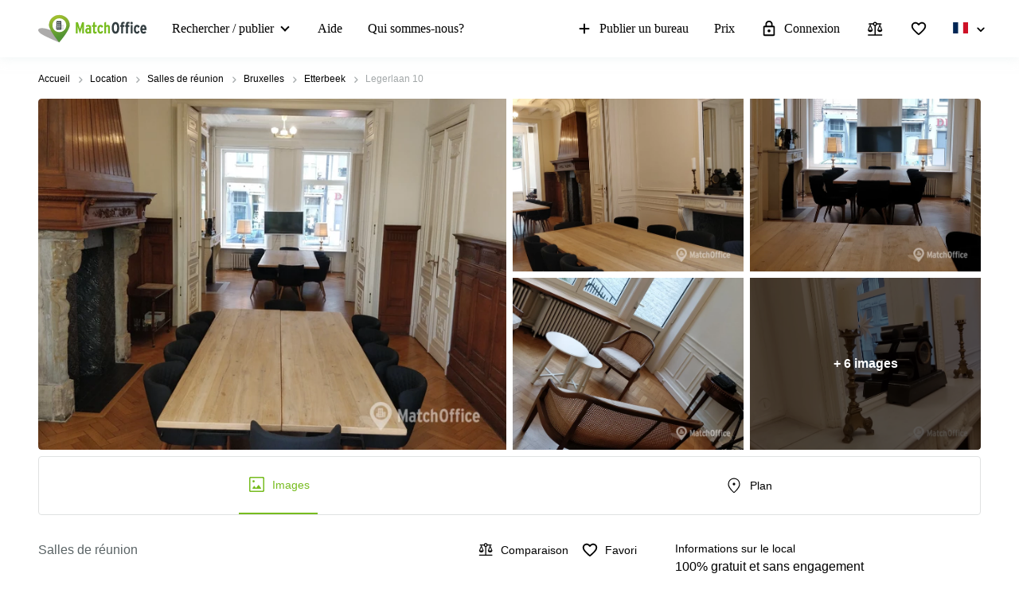

--- FILE ---
content_type: image/svg+xml
request_url: https://www.matchoffice.be/packs/static/images/icons/facts_and_facilities/atm-dc8e3faeaa15e5909def.svg
body_size: 2203
content:
<svg width="24" height="24" viewBox="0 0 24 24" xmlns="http://www.w3.org/2000/svg">
<mask id="mask0_52_334" style="mask-type:alpha" maskUnits="userSpaceOnUse" x="0" y="0" width="24" height="24">
<rect width="24" height="24" />
</mask>
<g mask="url(#mask0_52_334)">
<path d="M10.286 10.2568H8.42013C8.22583 10.2568 8.06516 10.1974 7.9381 10.0788C7.81107 9.96023 7.74755 9.81024 7.74755 9.62885C7.74755 9.44746 7.81107 9.2973 7.9381 9.17837C8.06516 9.05946 8.22583 9 8.42013 9H13.4971C13.6914 9 13.852 9.05931 13.9791 9.17792C14.1061 9.29652 14.1696 9.44652 14.1696 9.6279C14.1696 9.80929 14.1061 9.95945 13.9791 10.0784C13.852 10.1973 13.6914 10.2568 13.4971 10.2568H11.6311V14.3716C11.6311 14.5532 11.5677 14.7033 11.4407 14.8219C11.3138 14.9406 11.1532 15 10.9591 15C10.7649 15 10.6042 14.9406 10.4769 14.8219C10.3497 14.7033 10.286 14.5532 10.286 14.3716V10.2568ZM2.34516 13.3175V14.3716C2.34516 14.5532 2.28169 14.7033 2.15475 14.8219C2.02781 14.9406 1.86725 15 1.67309 15C1.47894 15 1.31823 14.9406 1.19095 14.8219C1.06365 14.7033 1 14.5532 1 14.3716V9.93244C1 9.66825 1.09565 9.44679 1.28696 9.26807C1.47825 9.08936 1.71527 9 1.99804 9H5.29587C5.57864 9 5.81567 9.08936 6.00695 9.26807C6.19824 9.44679 6.29388 9.66825 6.29388 9.93244V14.3716C6.29388 14.5532 6.23041 14.7033 6.10347 14.8219C5.97653 14.9406 5.81598 15 5.62181 15C5.42767 15 5.26695 14.9406 5.13967 14.8219C5.01239 14.7033 4.94875 14.5532 4.94875 14.3716V13.3175H2.34516ZM2.34516 12.0608H4.94875V10.2568H2.34516V12.0608ZM17.142 10.2568V14.3716C17.142 14.5532 17.0785 14.7033 16.9516 14.8219C16.8246 14.9406 16.6641 15 16.4699 15C16.2758 15 16.1151 14.9406 15.9878 14.8219C15.8605 14.7033 15.7969 14.5532 15.7969 14.3716V9.93244C15.7969 9.66825 15.8925 9.44679 16.0838 9.26807C16.2751 9.08936 16.5121 9 16.7949 9H22.002C22.2848 9 22.5218 9.08936 22.7131 9.26807C22.9044 9.44679 23 9.66825 23 9.93244V14.3716C23 14.5532 22.9365 14.7033 22.8096 14.8219C22.6826 14.9406 22.5221 15 22.3279 15C22.1338 15 21.9731 14.9406 21.8458 14.8219C21.7185 14.7033 21.6549 14.5532 21.6549 14.3716V10.2568H20.071V13.3176C20.071 13.4991 20.0075 13.6492 19.8806 13.7679C19.7536 13.8866 19.5931 13.9459 19.3989 13.9459C19.2048 13.9459 19.0441 13.8866 18.9168 13.7679C18.7895 13.6492 18.7258 13.4991 18.7258 13.3176V10.2568H17.142Z" />
</g>
</svg>
